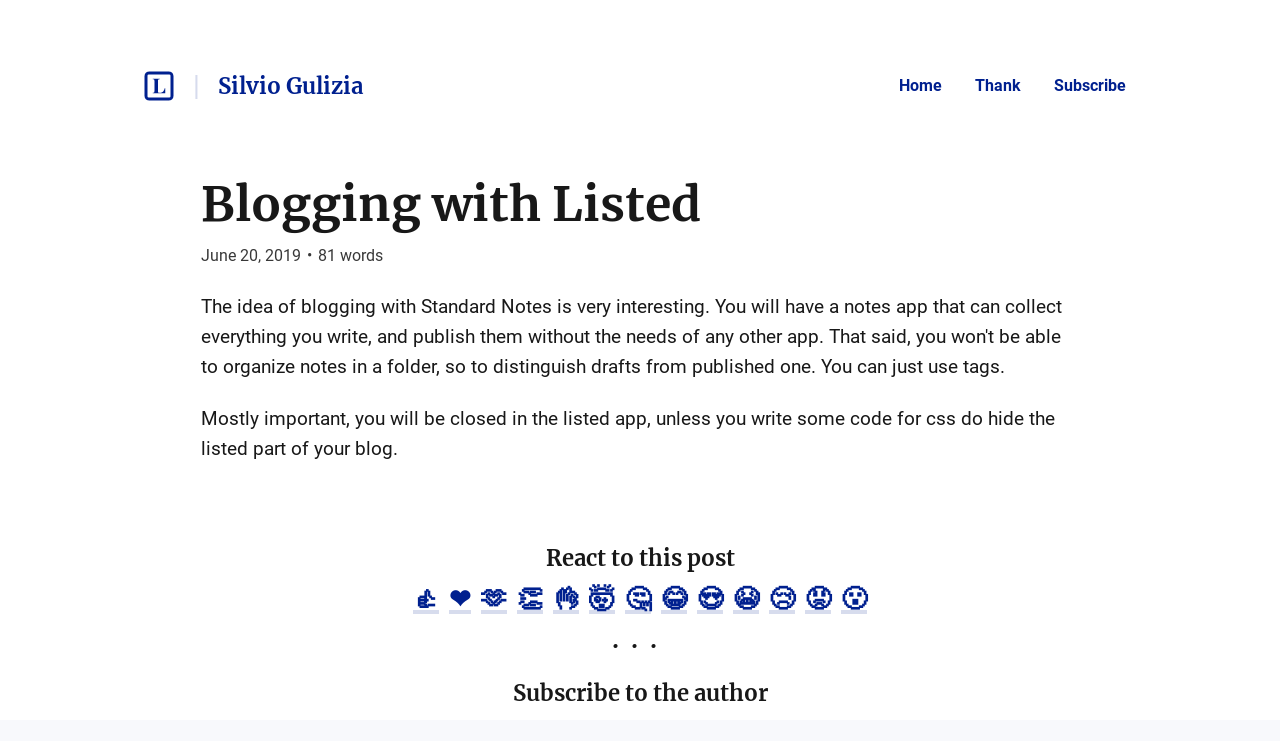

--- FILE ---
content_type: text/html; charset=utf-8
request_url: https://listed.to/@silviogulizia/6381/blogging-with-listed
body_size: 14693
content:
<!DOCTYPE html>
<html lang="en">
  <head>
    <meta name="csrf-param" content="authenticity_token" />
<meta name="csrf-token" content="9nJUC6yQdE4qpXdM9n31maukjxKTR0DdWZPx7Ai4ePtk9YxozV1S5DwX1m4cn-J5RL_yJfnCf7qfVFxkvYWB4w" />



    <title>Blogging with Listed | Silvio Gulizia — I am a writer, at the...</title>
    <meta content="The idea of blogging with Standard Notes is very interesting.  You will have a notes app that can collect everything you write, and publish them without the nee..." name="description"/>

      <link rel="canonical" href="https://listed.to/@silviogulizia/6381/blogging-with-listed"/>

    <link rel="icon" type="image/png" href="https://s3.amazonaws.com/sn-listed/letters/v2/big/S.png" sizes="250x250" />
    <link rel="icon" type="image/png" href="https://s3.amazonaws.com/sn-listed/letters/v2/fav/S.png" sizes="32x32" />
    <link rel="apple-touch-icon" type="image/png" href="https://s3.amazonaws.com/sn-listed/letters/v2/big/S.png" sizes="250x250" />
    <link rel="apple-touch-icon-precomposed" type="image/png" href="https://s3.amazonaws.com/sn-listed/letters/v2/big/S.png" sizes="250x250" />
    <link rel="shortcut icon" type="image/png" href="https://s3.amazonaws.com/sn-listed/letters/v2/fav/S.png" sizes="32x32" />
    <!-- Apple -->
    <meta content="Blogging with Listed | Silvio Gulizia — I am a writer, at the..." name="apple-mobile-web-app-title"/>
    <meta content="Blogging with Listed | Silvio Gulizia — I am a writer, at the..." name="application-name"/>

    <meta name="viewport" content="width=device-width, initial-scale=1">

    <!-- Twitter -->
    <meta content="The idea of blogging with Standard Notes is very interesting.  You will have a notes app that can collect everything you write, and publish them without the nee..." name="twitter:description"/>
    <meta content="Blogging with Listed | Silvio Gulizia — I am a writer, at the..." name="twitter:title"/>
    <meta content="@standardnotes" name="twitter:site"/>

    <meta content="summary" name="twitter:card"/>
    <meta name="twitter:image" content="https://s3.amazonaws.com/sn-listed/letters/v2/big/S.png">

    <!-- Facebook -->
    <meta name="og:image" content="https://s3.amazonaws.com/sn-listed/letters/v2/big/S.png">
    <meta content="Blogging with Listed | Silvio Gulizia — I am a writer, at the..." name="og:title"/>
    <meta content="Blogging with Listed | Silvio Gulizia — I am a writer, at the..." name="og:description"/>

    <link rel="stylesheet" media="all" href="/assets/application-753928f4b83e998d3d52ea707104e6ef0aee44a9225af983f565bae5d8c04dfa.css" data-turbolinks-track="reload" />
    <script src="/assets/stylekit-0bf041b5f310185d3964fc7f056dc42581ab71405ab4169407054ab5b232724b.js" data-turbolinks-track="reload"></script>



    <link rel="stylesheet" media="all" href="/packs/css/clientRegistration-0f1a8930.chunk.css" data-turbolinks-track="reload" defer="defer" />
    <script src="/packs/runtime~clientRegistration.js" data-turbolinks-track="reload" defer="defer"></script>
<script src="/packs/npm.babel.bundle.js" data-turbolinks-track="reload" defer="defer"></script>
<script src="/packs/npm.axios.bundle.js" data-turbolinks-track="reload" defer="defer"></script>
<script src="/packs/clientRegistration.bundle.js" data-turbolinks-track="reload" defer="defer"></script>



    <!-- Plausible -->
    <script defer data-domain="listed.to" src="https://plausible.standardnotes.com/js/plausible.js"></script>
    <!-- End Plausible Code -->

  </head>

  <body>
    <main id="main-container">
        
<div id="AuthorHeader-react-component-d06d25c5-9390-446b-b8ec-deffec437f35"><div class="page-header__container page-header__container--post" data-reactroot=""><div id="page-header"><div class="left"><div class="website-name"><a href="https://listed.to" class="listed-logo-link button button--no-fill" aria-label="Listed logo"><img src="/packs/media/assets/icons/ic-listed-a2f3c7f5bcf32941daa89a2d4758e8ff.svg" class="listed-logo" alt="Listed Logo"/></a></div><div class="author-name__container"><div class="author-name path-item"><a href="https://listed.to/@silviogulizia" class="button button--no-fill"><div class="h4">Silvio Gulizia</div></a></div></div></div><div class="right"><button class="button button--menu-icon" aria-label="Menu" aria-controls="navigation" type="button"></button><div class="pages-menu__container"><nav class="pages-menu author-pages-menu--desktop pages-menu--desktop"><a href="https://listed.to/@silviogulizia" class="button page-link button--no-fill">Home</a><a href="https://listed.to/@silviogulizia/tip" class="button page-link button--no-fill">Thank</a><a href="https://listed.to/@silviogulizia/subscribe" class="button page-link button--no-fill">Subscribe</a></nav></div></div></div><div class="pages-menu__container"><nav class="pages-menu pages-menu--mobile "><a href="https://listed.to/@silviogulizia" class="button page-link button--no-fill">Home</a><a href="https://listed.to/@silviogulizia/tip" class="button page-link button--no-fill">Thank</a><a href="https://listed.to/@silviogulizia/subscribe" class="button page-link button--no-fill">Subscribe</a></nav></div></div></div>
      <script type="application/json" class="js-react-on-rails-component" data-component-name="AuthorHeader" data-dom-id="AuthorHeader-react-component-d06d25c5-9390-446b-b8ec-deffec437f35">{"homeUrl":"https://listed.to","post":true,"isAccessoryPage":false,"author":{"bio":"I am a writer, at the intersection between technology and humanity.","link":"https://silviogulizia.com","twitter":"silviogulizia","header_image_url":"","guestbook_disabled":true,"newsletter_disabled":false,"title":"Silvio Gulizia","url":"https://listed.to/@silviogulizia","last_word_count":139,"personal_link":"https://silviogulizia.com","credentials":[{"id":107}]},"privatePost":false,"pages":[],"currentUrl":"https://listed.to/@silviogulizia/6381/blogging-with-listed","blogPage":null}</script>
      



      <div id="content-container">
        
<script type="application/json" id="js-react-on-rails-context">{"railsEnv":"production","inMailer":false,"i18nLocale":"en","i18nDefaultLocale":"en","rorVersion":"11.3.0","rorPro":false,"href":"https://listed.to/@silviogulizia/6381/blogging-with-listed","location":"/@silviogulizia/6381/blogging-with-listed","scheme":"https","host":"listed.to","port":null,"pathname":"/@silviogulizia/6381/blogging-with-listed","search":null,"httpAcceptLanguage":null,"serverSide":false}</script>
<div id="PostShow-react-component-b7d62fe8-8ad7-4007-8871-ceaef7cd48f7"><div data-reactroot=""><div class="single-post-show"><div class="post-content "><div class="post-header"><h1 class="post-title h1"><a class="post-title" href="https://listed.to/@silviogulizia/6381/blogging-with-listed">Blogging with Listed</a></h1><p class="post-date p2">June 20, 2019<span class="post-date__separator">•</span><span>81<!-- --> words</span></p></div><div class="post-body p1"><p>The idea of blogging with Standard Notes is very interesting.  You will have a notes app that can collect everything you write, and publish them without the needs of any other app. That said, you won't be able to organize notes in a folder, so to distinguish drafts from published one. You can just use tags.</p>

<p>Mostly important, you will be closed in the listed app, unless you write some code for css do hide the listed part of your blog.</p>
</div></div><div><div class="reaction-links"><div class="header h4">React to this post</div><a class="reaction-link" href="https://listed.to/authors/6922/posts/6381/reactions/new?reaction=👍">👍</a><a class="reaction-link" href="https://listed.to/authors/6922/posts/6381/reactions/new?reaction=❤️">❤️</a><a class="reaction-link" href="https://listed.to/authors/6922/posts/6381/reactions/new?reaction=🫶">🫶</a><a class="reaction-link" href="https://listed.to/authors/6922/posts/6381/reactions/new?reaction=👏">👏</a><a class="reaction-link" href="https://listed.to/authors/6922/posts/6381/reactions/new?reaction=👌">👌</a><a class="reaction-link" href="https://listed.to/authors/6922/posts/6381/reactions/new?reaction=🤯">🤯</a><a class="reaction-link" href="https://listed.to/authors/6922/posts/6381/reactions/new?reaction=🤔">🤔</a><a class="reaction-link" href="https://listed.to/authors/6922/posts/6381/reactions/new?reaction=😂">😂</a><a class="reaction-link" href="https://listed.to/authors/6922/posts/6381/reactions/new?reaction=😍">😍</a><a class="reaction-link" href="https://listed.to/authors/6922/posts/6381/reactions/new?reaction=😭">😭</a><a class="reaction-link" href="https://listed.to/authors/6922/posts/6381/reactions/new?reaction=😢">😢</a><a class="reaction-link" href="https://listed.to/authors/6922/posts/6381/reactions/new?reaction=😡">😡</a><a class="reaction-link" href="https://listed.to/authors/6922/posts/6381/reactions/new?reaction=😮">😮</a></div><hr/><div id="subscription-form"><label for="email" class="h4">Subscribe to the author</label><p class="sublabel p2">You&#x27;ll only receive email when they publish something new.</p><div><form><div><input type="email" id="email" class="text-field" placeholder="Your email" value=""/><button type="submit" class="button button--primary">Subscribe</button></div></form><div class="error-toast "><div class="error-toast__container"><div class="error-toast__toast"><p class="p2 error-toast__message"></p><button class="button error-toast__dismiss-button" type="button" aria-label="Close error toast"></button></div></div></div></div></div></div></div><div id="single-post-footer"><h3 class="more-from h3">More from <!-- -->Silvio Gulizia<div class="headline-separator"></div><a href="https://listed.to/@silviogulizia/all" class="all-posts">All posts</a></h3><div class="previous-next-container"><div class="previous card"><div class="post-content post-preview"><div class="post-header"><h5 class="post-title h5"><a class="post-title" href="https://listed.to/@silviogulizia/6380/quick-post-from-iphone">Quick post from iPhone</a></h5><p class="post-date p3">June 20, 2019<span class="post-date__separator">•</span><span>10<!-- --> words</span></p></div><div class="post-body p2 post-preview-body">This is a very quick post with on my iPhone
...</div><a class="block read-more-link" href="https://listed.to/@silviogulizia/6380/quick-post-from-iphone">Read post</a></div></div></div></div><button class="button scroll-to-top__button " type="button"><div class="scroll-to-top__container"></div></button></div></div>
      <script type="application/json" class="js-react-on-rails-component" data-component-name="PostShow" data-dom-id="PostShow-react-component-b7d62fe8-8ad7-4007-8871-ceaef7cd48f7">{"reactionLinks":[{"reaction":"👍","url":"https://listed.to/authors/6922/posts/6381/reactions/new?reaction=👍"},{"reaction":"❤️","url":"https://listed.to/authors/6922/posts/6381/reactions/new?reaction=❤️"},{"reaction":"🫶","url":"https://listed.to/authors/6922/posts/6381/reactions/new?reaction=🫶"},{"reaction":"👏","url":"https://listed.to/authors/6922/posts/6381/reactions/new?reaction=👏"},{"reaction":"👌","url":"https://listed.to/authors/6922/posts/6381/reactions/new?reaction=👌"},{"reaction":"🤯","url":"https://listed.to/authors/6922/posts/6381/reactions/new?reaction=🤯"},{"reaction":"🤔","url":"https://listed.to/authors/6922/posts/6381/reactions/new?reaction=🤔"},{"reaction":"😂","url":"https://listed.to/authors/6922/posts/6381/reactions/new?reaction=😂"},{"reaction":"😍","url":"https://listed.to/authors/6922/posts/6381/reactions/new?reaction=😍"},{"reaction":"😭","url":"https://listed.to/authors/6922/posts/6381/reactions/new?reaction=😭"},{"reaction":"😢","url":"https://listed.to/authors/6922/posts/6381/reactions/new?reaction=😢"},{"reaction":"😡","url":"https://listed.to/authors/6922/posts/6381/reactions/new?reaction=😡"},{"reaction":"😮","url":"https://listed.to/authors/6922/posts/6381/reactions/new?reaction=😮"}],"post":{"title":"Blogging with Listed","unlisted":false,"created_at":"2019-06-20T08:13:18.000Z","word_count":81,"page":false,"author_name":null,"author_link":null,"author_relative_url":"https://listed.to/@silviogulizia/6381/blogging-with-listed","preview_text":"The idea of blogging with Standard Notes is very interesting.  You will have a notes app that can collect everything you write, and publish them without the needs of any other app. That said, you won't be able to organize notes in a folder, so to distinguish drafts from published one. You can just use tags.\n\nMostly important, you will be closed in the listed app, unless you write some code for css do hide the listed part of your blog.\n...","rendered_text":"\u003cp\u003eThe idea of blogging with Standard Notes is very interesting.  You will have a notes app that can collect everything you write, and publish them without the needs of any other app. That said, you won't be able to organize notes in a folder, so to distinguish drafts from published one. You can just use tags.\u003c/p\u003e\n\n\u003cp\u003eMostly important, you will be closed in the listed app, unless you write some code for css do hide the listed part of your blog.\u003c/p\u003e\n","author":{"id":6922,"username":"silviogulizia","newsletter_disabled":false,"title":"Silvio Gulizia","url":"https://listed.to/@silviogulizia"}},"previous":{"title":"Quick post from iPhone","unlisted":false,"created_at":"2019-06-20T08:08:36.000Z","word_count":10,"page":false,"author_relative_url":"https://listed.to/@silviogulizia/6380/quick-post-from-iphone","preview_text":"This is a very quick post with on my iPhone\n...","rendered_text":"\u003cp\u003eThis is a very quick post with on my iPhone\u003c/p\u003e\n"},"next":null,"subscribedToAuthor":null,"subscriptionForAuthor":null,"subscriptionSuccess":null}</script>
      


      </div>
      <div id="SharedFooter-react-component-796e0a42-ba36-4c72-8b14-dff2701b7911"><div id="footer" class="footer" data-reactroot=""><div class="footer__container"><p class="p3">Listed Blogging Platform</p><p class="p3">Copyright © <!-- -->2026<!-- --> <!-- -->Silvio Gulizia</p><p class="p3">Via<!-- --> <a href="https://standardnotes.com" target="_blank" rel="noopener noreferrer">Standard Notes</a></p></div></div></div>
      <script type="application/json" class="js-react-on-rails-component" data-component-name="SharedFooter" data-dom-id="SharedFooter-react-component-796e0a42-ba36-4c72-8b14-dff2701b7911">{"blogPage":null,"author":{"title":"Silvio Gulizia"},"privatePost":false}</script>
      


    </div>
  </main>
</html>


--- FILE ---
content_type: image/svg+xml
request_url: https://listed.to/packs/media/assets/icons/ic-close-ffaea5503ebcbd4f7be9db67ed932513.svg
body_size: 240
content:
<svg width="24" height="24" viewBox="0 0 24 24" fill="none" xmlns="http://www.w3.org/2000/svg">
<path d="M19 6.41L17.59 5L12 10.59L6.41 5L5 6.41L10.59 12L5 17.59L6.41 19L12 13.41L17.59 19L19 17.59L13.41 12L19 6.41Z" fill="#181818"/>
</svg>
